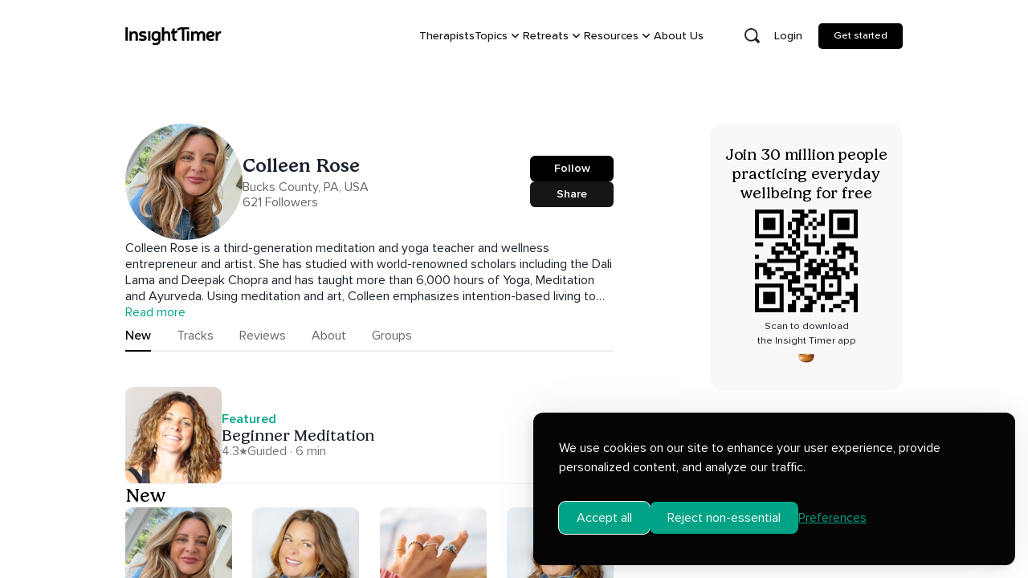

--- FILE ---
content_type: text/javascript; charset=utf-8
request_url: https://insighttimer.com/static/js/772.1aae42fb.chunk.js
body_size: -891
content:
"use strict";(self.webpackChunkinsight_timer=self.webpackChunkinsight_timer||[]).push([[772],{40772:(e,s,t)=>{t.r(s),t.d(s,{default:()=>i});const i=()=>null}}]);
//# sourceMappingURL=772.1aae42fb.chunk.js.map